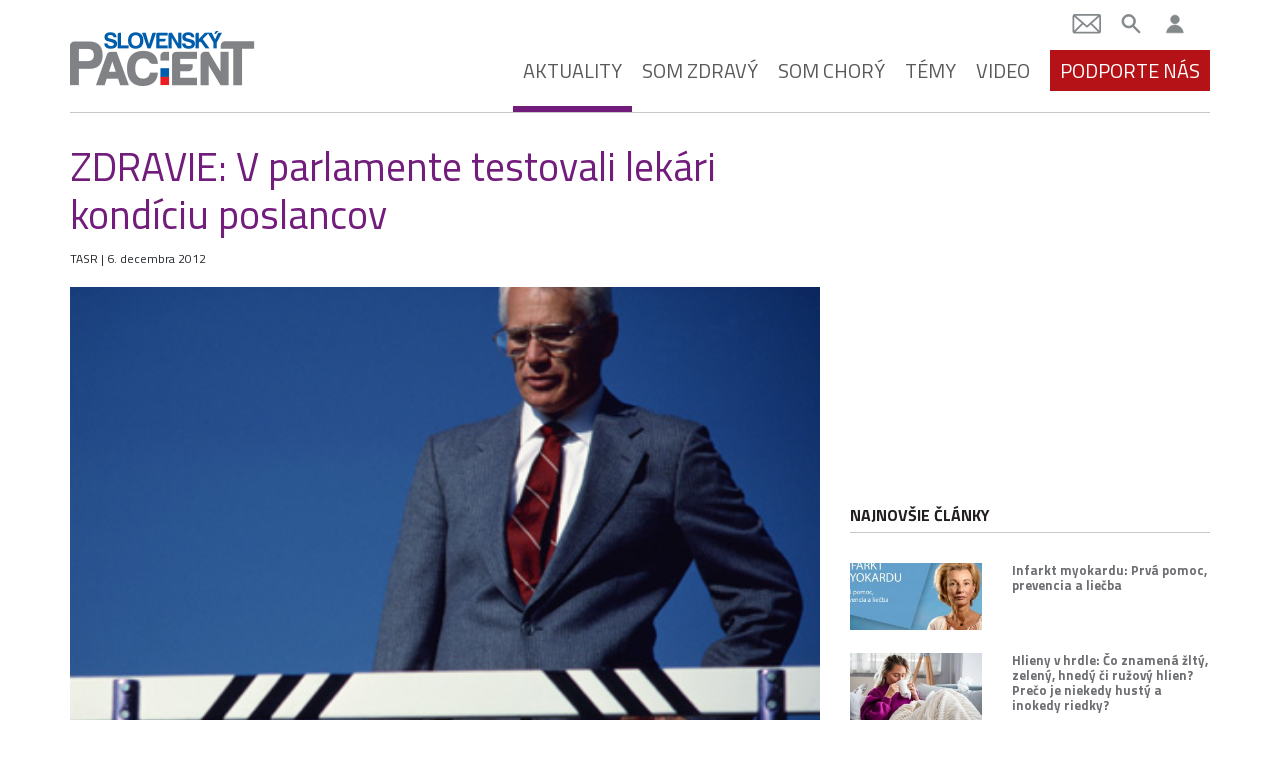

--- FILE ---
content_type: text/html; charset=utf-8
request_url: https://www.google.com/recaptcha/api2/aframe
body_size: 184
content:
<!DOCTYPE HTML><html><head><meta http-equiv="content-type" content="text/html; charset=UTF-8"></head><body><script nonce="CaUs54nqDROj1hItqUBr5A">/** Anti-fraud and anti-abuse applications only. See google.com/recaptcha */ try{var clients={'sodar':'https://pagead2.googlesyndication.com/pagead/sodar?'};window.addEventListener("message",function(a){try{if(a.source===window.parent){var b=JSON.parse(a.data);var c=clients[b['id']];if(c){var d=document.createElement('img');d.src=c+b['params']+'&rc='+(localStorage.getItem("rc::a")?sessionStorage.getItem("rc::b"):"");window.document.body.appendChild(d);sessionStorage.setItem("rc::e",parseInt(sessionStorage.getItem("rc::e")||0)+1);localStorage.setItem("rc::h",'1769387130031');}}}catch(b){}});window.parent.postMessage("_grecaptcha_ready", "*");}catch(b){}</script></body></html>

--- FILE ---
content_type: application/javascript; charset=utf-8
request_url: https://fundingchoicesmessages.google.com/f/AGSKWxVMpj_79i7cLUFKfMv2QPiVk0ivgGjy3K9i4H7zFP1sRKj8vmH1kTpbXVhHnUft4GOOGfeyP4BRZKJOWSxiFITYPXZylYfth30u9KBjeQBBBRYAfxmVud7lrq54KpFpqn4LriZ9m3u_68WfA84UjTRghIDDM60WNDvcJ-2z2_MhUJ02LHK-46vkAv4P/__120_x_600./ad/rotate?/featuredadshome./doubleclickinstreamad./ads.min.js
body_size: -1289
content:
window['401e62c0-fd6e-4d8c-aa00-192428bc4ada'] = true;